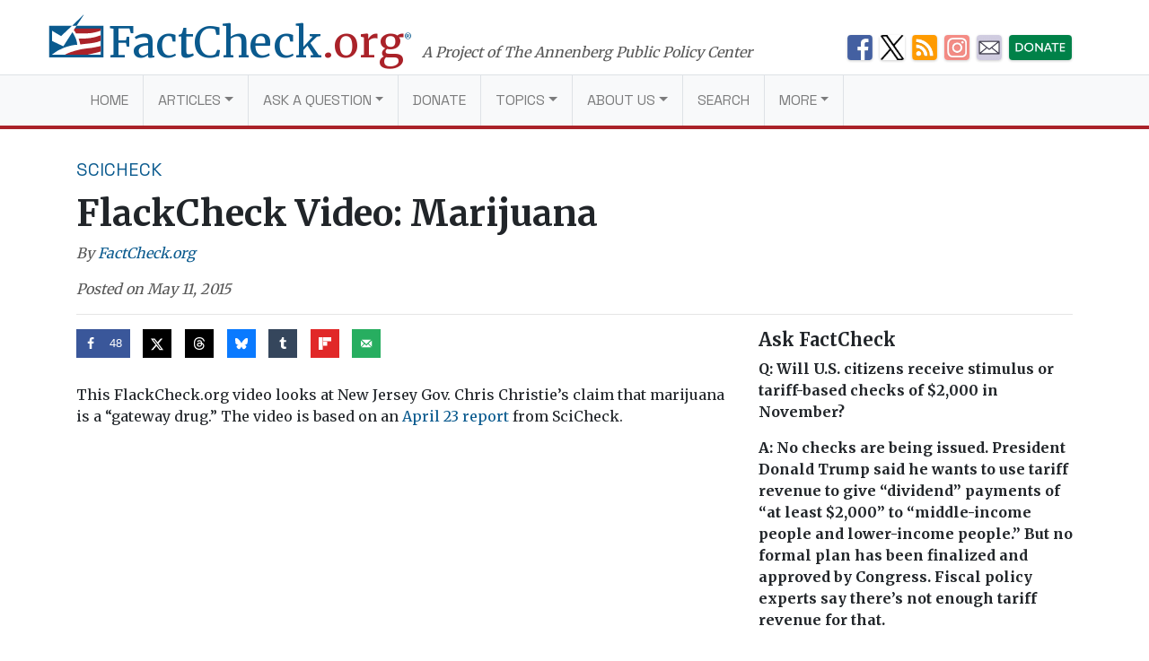

--- FILE ---
content_type: text/html; charset=UTF-8
request_url: https://www.factcheck.org/2015/05/flackcheck-video-marijuana/
body_size: 15842
content:
<!DOCTYPE html>
<html lang="en-US">
<head>
  <meta charset="UTF-8">
  <meta http-equiv="X-UA-Compatible" content="IE=edge">
  <meta name="viewport" content="width=device-width, initial-scale=1, shrink-to-fit=no">
  <meta name="mobile-web-app-capable" content="yes">
  <meta name="apple-mobile-web-app-capable" content="yes">
  <meta name="apple-mobile-web-app-title" content="FactCheck.org - A Project of The Annenberg Public Policy Center">
  <link rel="preconnect" href="https://fonts.gstatic.com">
  <link href="https://fonts.googleapis.com/css2?family=Merriweather:wght@300;400;700&family=Space+Grotesk:wght@400&display=swap" rel="stylesheet">
  <link rel="profile" href="https://gmpg.org/xfn/11">
  <link rel="pingback" href="https://www.factcheck.org/xmlrpc.php">
  <link rel="apple-touch-icon" sizes="57x57" href="/apple-icon-57x57.png">
  <link rel="apple-touch-icon" sizes="60x60" href="/apple-icon-60x60.png">
  <link rel="apple-touch-icon" sizes="72x72" href="/apple-icon-72x72.png">
  <link rel="apple-touch-icon" sizes="76x76" href="/apple-icon-76x76.png">
  <link rel="apple-touch-icon" sizes="114x114" href="/apple-icon-114x114.png">
  <link rel="apple-touch-icon" sizes="120x120" href="/apple-icon-120x120.png">
  <link rel="apple-touch-icon" sizes="144x144" href="/apple-icon-144x144.png">
  <link rel="apple-touch-icon" sizes="152x152" href="/apple-icon-152x152.png">
  <link rel="apple-touch-icon" sizes="180x180" href="/apple-icon-180x180.png">
  <link rel="icon" type="image/png" sizes="192x192"  href="/android-icon-192x192.png">
  <link rel="icon" type="image/png" sizes="32x32" href="/favicon-32x32.png">
  <link rel="icon" type="image/png" sizes="96x96" href="/favicon-96x96.png">
  <link rel="icon" type="image/png" sizes="16x16" href="/favicon-16x16.png">
  <link rel="manifest" href="/manifest.json">
  <meta name="msapplication-TileColor" content="#ffffff">
  <meta name="msapplication-TileImage" content="/ms-icon-144x144.png">
  <meta name="theme-color" content="#ffffff">
  <script async src="//dhpikd1t89arn.cloudfront.net/js/include/sharethefacts-v1.js"></script>  <meta name='robots' content='index, follow, max-image-preview:large, max-snippet:-1, max-video-preview:-1' />
	<style>img:is([sizes="auto" i], [sizes^="auto," i]) { contain-intrinsic-size: 3000px 1500px }</style>
	
<!-- Google Tag Manager for WordPress by gtm4wp.com -->
<script data-cfasync="false" data-pagespeed-no-defer>
	var gtm4wp_datalayer_name = "dataLayer";
	var dataLayer = dataLayer || [];

	const gtm4wp_scrollerscript_debugmode         = false;
	const gtm4wp_scrollerscript_callbacktime      = 100;
	const gtm4wp_scrollerscript_readerlocation    = 150;
	const gtm4wp_scrollerscript_contentelementid  = "content";
	const gtm4wp_scrollerscript_scannertime       = 60;
</script>
<!-- End Google Tag Manager for WordPress by gtm4wp.com -->
	<!-- This site is optimized with the Yoast SEO plugin v26.4 - https://yoast.com/wordpress/plugins/seo/ -->
	<title>FlackCheck Video: Marijuana - FactCheck.org</title>
	<link rel="canonical" href="https://www.factcheck.org/2015/05/flackcheck-video-marijuana/" />
	<meta property="og:locale" content="en_US" />
	<meta property="og:type" content="article" />
	<meta property="og:title" content="FlackCheck Video: Marijuana - FactCheck.org" />
	<meta property="og:description" content="This FlackCheck.org video looks at New Jersey Gov. Chris Christie&#8217;s claim that marijuana is a &#8220;gateway drug.&#8221; The video is based on an April 23 report from SciCheck." />
	<meta property="og:url" content="https://www.factcheck.org/2015/05/flackcheck-video-marijuana/" />
	<meta property="og:site_name" content="FactCheck.org" />
	<meta property="article:publisher" content="https://www.facebook.com/factcheck.org" />
	<meta property="article:published_time" content="2015-05-11T18:15:49+00:00" />
	<meta property="article:modified_time" content="2015-05-15T22:02:20+00:00" />
	<meta property="og:image" content="https://cdn.factcheck.org/UploadedFiles/christie_claim.jpg" />
	<meta property="og:image:width" content="259" />
	<meta property="og:image:height" content="259" />
	<meta property="og:image:type" content="image/jpeg" />
	<meta name="author" content="FactCheck.org" />
	<meta name="twitter:card" content="summary_large_image" />
	<meta name="twitter:creator" content="@factcheckdotorg" />
	<meta name="twitter:site" content="@factcheckdotorg" />
	<meta name="twitter:label1" content="Written by" />
	<meta name="twitter:data1" content="FactCheck.org" />
	<script type="application/ld+json" class="yoast-schema-graph">{"@context":"https://schema.org","@graph":[{"@type":"WebPage","@id":"https://www.factcheck.org/2015/05/flackcheck-video-marijuana/","url":"https://www.factcheck.org/2015/05/flackcheck-video-marijuana/","name":"FlackCheck Video: Marijuana - FactCheck.org","isPartOf":{"@id":"https://www.factcheck.org/#website"},"primaryImageOfPage":{"@id":"https://www.factcheck.org/2015/05/flackcheck-video-marijuana/#primaryimage"},"image":{"@id":"https://www.factcheck.org/2015/05/flackcheck-video-marijuana/#primaryimage"},"thumbnailUrl":"https://cdn.factcheck.org/UploadedFiles/christie_claim.jpg","datePublished":"2015-05-11T18:15:49+00:00","dateModified":"2015-05-15T22:02:20+00:00","author":{"@id":"https://www.factcheck.org/#/schema/person/5e6dea70b1c461c04422f6f1c03980fb"},"breadcrumb":{"@id":"https://www.factcheck.org/2015/05/flackcheck-video-marijuana/#breadcrumb"},"inLanguage":"en-US","potentialAction":[{"@type":"ReadAction","target":["https://www.factcheck.org/2015/05/flackcheck-video-marijuana/"]}]},{"@type":"ImageObject","inLanguage":"en-US","@id":"https://www.factcheck.org/2015/05/flackcheck-video-marijuana/#primaryimage","url":"https://cdn.factcheck.org/UploadedFiles/christie_claim.jpg","contentUrl":"https://cdn.factcheck.org/UploadedFiles/christie_claim.jpg","width":259,"height":259},{"@type":"BreadcrumbList","@id":"https://www.factcheck.org/2015/05/flackcheck-video-marijuana/#breadcrumb","itemListElement":[{"@type":"ListItem","position":1,"name":"Home","item":"https://www.factcheck.org/"},{"@type":"ListItem","position":2,"name":"FlackCheck Video: Marijuana"}]},{"@type":"WebSite","@id":"https://www.factcheck.org/#website","url":"https://www.factcheck.org/","name":"FactCheck.org","description":"A Project of The Annenberg Public Policy Center","inLanguage":"en-US"},{"@type":"Person","@id":"https://www.factcheck.org/#/schema/person/5e6dea70b1c461c04422f6f1c03980fb","name":"FactCheck.org","image":{"@type":"ImageObject","inLanguage":"en-US","@id":"https://www.factcheck.org/#/schema/person/image/ed026a0f7587bd92ca4622a188ac728d","url":"https://secure.gravatar.com/avatar/7f6043aca7ca204d754c3911ca6ef232ef0e2a6020134e2709758c02441e96eb?s=96&d=mm&r=g","contentUrl":"https://secure.gravatar.com/avatar/7f6043aca7ca204d754c3911ca6ef232ef0e2a6020134e2709758c02441e96eb?s=96&d=mm&r=g","caption":"FactCheck.org"},"url":"https://www.factcheck.org/author/fcstaffgencontrib/"}]}</script>
	<!-- / Yoast SEO plugin. -->


<link rel='dns-prefetch' href='//code.jquery.com' />
<link rel="alternate" type="application/rss+xml" title="FactCheck.org &raquo; Feed" href="https://www.factcheck.org/feed/" />
<link rel='stylesheet' id='wp-block-library-css' href='https://www.factcheck.org/wp-includes/css/dist/block-library/style.min.css?ver=6.8.3' type='text/css' media='all' />
<style id='classic-theme-styles-inline-css' type='text/css'>
/*! This file is auto-generated */
.wp-block-button__link{color:#fff;background-color:#32373c;border-radius:9999px;box-shadow:none;text-decoration:none;padding:calc(.667em + 2px) calc(1.333em + 2px);font-size:1.125em}.wp-block-file__button{background:#32373c;color:#fff;text-decoration:none}
</style>
<style id='co-authors-plus-coauthors-style-inline-css' type='text/css'>
.wp-block-co-authors-plus-coauthors.is-layout-flow [class*=wp-block-co-authors-plus]{display:inline}

</style>
<style id='co-authors-plus-avatar-style-inline-css' type='text/css'>
.wp-block-co-authors-plus-avatar :where(img){height:auto;max-width:100%;vertical-align:bottom}.wp-block-co-authors-plus-coauthors.is-layout-flow .wp-block-co-authors-plus-avatar :where(img){vertical-align:middle}.wp-block-co-authors-plus-avatar:is(.alignleft,.alignright){display:table}.wp-block-co-authors-plus-avatar.aligncenter{display:table;margin-inline:auto}

</style>
<style id='co-authors-plus-image-style-inline-css' type='text/css'>
.wp-block-co-authors-plus-image{margin-bottom:0}.wp-block-co-authors-plus-image :where(img){height:auto;max-width:100%;vertical-align:bottom}.wp-block-co-authors-plus-coauthors.is-layout-flow .wp-block-co-authors-plus-image :where(img){vertical-align:middle}.wp-block-co-authors-plus-image:is(.alignfull,.alignwide) :where(img){width:100%}.wp-block-co-authors-plus-image:is(.alignleft,.alignright){display:table}.wp-block-co-authors-plus-image.aligncenter{display:table;margin-inline:auto}

</style>
<link rel='stylesheet' id='dashicons-css' href='https://www.factcheck.org/wp-includes/css/dashicons.min.css?ver=6.8.3' type='text/css' media='all' />
<style id='global-styles-inline-css' type='text/css'>
:root{--wp--preset--aspect-ratio--square: 1;--wp--preset--aspect-ratio--4-3: 4/3;--wp--preset--aspect-ratio--3-4: 3/4;--wp--preset--aspect-ratio--3-2: 3/2;--wp--preset--aspect-ratio--2-3: 2/3;--wp--preset--aspect-ratio--16-9: 16/9;--wp--preset--aspect-ratio--9-16: 9/16;--wp--preset--color--black: #000000;--wp--preset--color--cyan-bluish-gray: #abb8c3;--wp--preset--color--white: #ffffff;--wp--preset--color--pale-pink: #f78da7;--wp--preset--color--vivid-red: #cf2e2e;--wp--preset--color--luminous-vivid-orange: #ff6900;--wp--preset--color--luminous-vivid-amber: #fcb900;--wp--preset--color--light-green-cyan: #7bdcb5;--wp--preset--color--vivid-green-cyan: #00d084;--wp--preset--color--pale-cyan-blue: #8ed1fc;--wp--preset--color--vivid-cyan-blue: #0693e3;--wp--preset--color--vivid-purple: #9b51e0;--wp--preset--gradient--vivid-cyan-blue-to-vivid-purple: linear-gradient(135deg,rgba(6,147,227,1) 0%,rgb(155,81,224) 100%);--wp--preset--gradient--light-green-cyan-to-vivid-green-cyan: linear-gradient(135deg,rgb(122,220,180) 0%,rgb(0,208,130) 100%);--wp--preset--gradient--luminous-vivid-amber-to-luminous-vivid-orange: linear-gradient(135deg,rgba(252,185,0,1) 0%,rgba(255,105,0,1) 100%);--wp--preset--gradient--luminous-vivid-orange-to-vivid-red: linear-gradient(135deg,rgba(255,105,0,1) 0%,rgb(207,46,46) 100%);--wp--preset--gradient--very-light-gray-to-cyan-bluish-gray: linear-gradient(135deg,rgb(238,238,238) 0%,rgb(169,184,195) 100%);--wp--preset--gradient--cool-to-warm-spectrum: linear-gradient(135deg,rgb(74,234,220) 0%,rgb(151,120,209) 20%,rgb(207,42,186) 40%,rgb(238,44,130) 60%,rgb(251,105,98) 80%,rgb(254,248,76) 100%);--wp--preset--gradient--blush-light-purple: linear-gradient(135deg,rgb(255,206,236) 0%,rgb(152,150,240) 100%);--wp--preset--gradient--blush-bordeaux: linear-gradient(135deg,rgb(254,205,165) 0%,rgb(254,45,45) 50%,rgb(107,0,62) 100%);--wp--preset--gradient--luminous-dusk: linear-gradient(135deg,rgb(255,203,112) 0%,rgb(199,81,192) 50%,rgb(65,88,208) 100%);--wp--preset--gradient--pale-ocean: linear-gradient(135deg,rgb(255,245,203) 0%,rgb(182,227,212) 50%,rgb(51,167,181) 100%);--wp--preset--gradient--electric-grass: linear-gradient(135deg,rgb(202,248,128) 0%,rgb(113,206,126) 100%);--wp--preset--gradient--midnight: linear-gradient(135deg,rgb(2,3,129) 0%,rgb(40,116,252) 100%);--wp--preset--font-size--small: 13px;--wp--preset--font-size--medium: 20px;--wp--preset--font-size--large: 36px;--wp--preset--font-size--x-large: 42px;--wp--preset--spacing--20: 0.44rem;--wp--preset--spacing--30: 0.67rem;--wp--preset--spacing--40: 1rem;--wp--preset--spacing--50: 1.5rem;--wp--preset--spacing--60: 2.25rem;--wp--preset--spacing--70: 3.38rem;--wp--preset--spacing--80: 5.06rem;--wp--preset--shadow--natural: 6px 6px 9px rgba(0, 0, 0, 0.2);--wp--preset--shadow--deep: 12px 12px 50px rgba(0, 0, 0, 0.4);--wp--preset--shadow--sharp: 6px 6px 0px rgba(0, 0, 0, 0.2);--wp--preset--shadow--outlined: 6px 6px 0px -3px rgba(255, 255, 255, 1), 6px 6px rgba(0, 0, 0, 1);--wp--preset--shadow--crisp: 6px 6px 0px rgba(0, 0, 0, 1);}:where(.is-layout-flex){gap: 0.5em;}:where(.is-layout-grid){gap: 0.5em;}body .is-layout-flex{display: flex;}.is-layout-flex{flex-wrap: wrap;align-items: center;}.is-layout-flex > :is(*, div){margin: 0;}body .is-layout-grid{display: grid;}.is-layout-grid > :is(*, div){margin: 0;}:where(.wp-block-columns.is-layout-flex){gap: 2em;}:where(.wp-block-columns.is-layout-grid){gap: 2em;}:where(.wp-block-post-template.is-layout-flex){gap: 1.25em;}:where(.wp-block-post-template.is-layout-grid){gap: 1.25em;}.has-black-color{color: var(--wp--preset--color--black) !important;}.has-cyan-bluish-gray-color{color: var(--wp--preset--color--cyan-bluish-gray) !important;}.has-white-color{color: var(--wp--preset--color--white) !important;}.has-pale-pink-color{color: var(--wp--preset--color--pale-pink) !important;}.has-vivid-red-color{color: var(--wp--preset--color--vivid-red) !important;}.has-luminous-vivid-orange-color{color: var(--wp--preset--color--luminous-vivid-orange) !important;}.has-luminous-vivid-amber-color{color: var(--wp--preset--color--luminous-vivid-amber) !important;}.has-light-green-cyan-color{color: var(--wp--preset--color--light-green-cyan) !important;}.has-vivid-green-cyan-color{color: var(--wp--preset--color--vivid-green-cyan) !important;}.has-pale-cyan-blue-color{color: var(--wp--preset--color--pale-cyan-blue) !important;}.has-vivid-cyan-blue-color{color: var(--wp--preset--color--vivid-cyan-blue) !important;}.has-vivid-purple-color{color: var(--wp--preset--color--vivid-purple) !important;}.has-black-background-color{background-color: var(--wp--preset--color--black) !important;}.has-cyan-bluish-gray-background-color{background-color: var(--wp--preset--color--cyan-bluish-gray) !important;}.has-white-background-color{background-color: var(--wp--preset--color--white) !important;}.has-pale-pink-background-color{background-color: var(--wp--preset--color--pale-pink) !important;}.has-vivid-red-background-color{background-color: var(--wp--preset--color--vivid-red) !important;}.has-luminous-vivid-orange-background-color{background-color: var(--wp--preset--color--luminous-vivid-orange) !important;}.has-luminous-vivid-amber-background-color{background-color: var(--wp--preset--color--luminous-vivid-amber) !important;}.has-light-green-cyan-background-color{background-color: var(--wp--preset--color--light-green-cyan) !important;}.has-vivid-green-cyan-background-color{background-color: var(--wp--preset--color--vivid-green-cyan) !important;}.has-pale-cyan-blue-background-color{background-color: var(--wp--preset--color--pale-cyan-blue) !important;}.has-vivid-cyan-blue-background-color{background-color: var(--wp--preset--color--vivid-cyan-blue) !important;}.has-vivid-purple-background-color{background-color: var(--wp--preset--color--vivid-purple) !important;}.has-black-border-color{border-color: var(--wp--preset--color--black) !important;}.has-cyan-bluish-gray-border-color{border-color: var(--wp--preset--color--cyan-bluish-gray) !important;}.has-white-border-color{border-color: var(--wp--preset--color--white) !important;}.has-pale-pink-border-color{border-color: var(--wp--preset--color--pale-pink) !important;}.has-vivid-red-border-color{border-color: var(--wp--preset--color--vivid-red) !important;}.has-luminous-vivid-orange-border-color{border-color: var(--wp--preset--color--luminous-vivid-orange) !important;}.has-luminous-vivid-amber-border-color{border-color: var(--wp--preset--color--luminous-vivid-amber) !important;}.has-light-green-cyan-border-color{border-color: var(--wp--preset--color--light-green-cyan) !important;}.has-vivid-green-cyan-border-color{border-color: var(--wp--preset--color--vivid-green-cyan) !important;}.has-pale-cyan-blue-border-color{border-color: var(--wp--preset--color--pale-cyan-blue) !important;}.has-vivid-cyan-blue-border-color{border-color: var(--wp--preset--color--vivid-cyan-blue) !important;}.has-vivid-purple-border-color{border-color: var(--wp--preset--color--vivid-purple) !important;}.has-vivid-cyan-blue-to-vivid-purple-gradient-background{background: var(--wp--preset--gradient--vivid-cyan-blue-to-vivid-purple) !important;}.has-light-green-cyan-to-vivid-green-cyan-gradient-background{background: var(--wp--preset--gradient--light-green-cyan-to-vivid-green-cyan) !important;}.has-luminous-vivid-amber-to-luminous-vivid-orange-gradient-background{background: var(--wp--preset--gradient--luminous-vivid-amber-to-luminous-vivid-orange) !important;}.has-luminous-vivid-orange-to-vivid-red-gradient-background{background: var(--wp--preset--gradient--luminous-vivid-orange-to-vivid-red) !important;}.has-very-light-gray-to-cyan-bluish-gray-gradient-background{background: var(--wp--preset--gradient--very-light-gray-to-cyan-bluish-gray) !important;}.has-cool-to-warm-spectrum-gradient-background{background: var(--wp--preset--gradient--cool-to-warm-spectrum) !important;}.has-blush-light-purple-gradient-background{background: var(--wp--preset--gradient--blush-light-purple) !important;}.has-blush-bordeaux-gradient-background{background: var(--wp--preset--gradient--blush-bordeaux) !important;}.has-luminous-dusk-gradient-background{background: var(--wp--preset--gradient--luminous-dusk) !important;}.has-pale-ocean-gradient-background{background: var(--wp--preset--gradient--pale-ocean) !important;}.has-electric-grass-gradient-background{background: var(--wp--preset--gradient--electric-grass) !important;}.has-midnight-gradient-background{background: var(--wp--preset--gradient--midnight) !important;}.has-small-font-size{font-size: var(--wp--preset--font-size--small) !important;}.has-medium-font-size{font-size: var(--wp--preset--font-size--medium) !important;}.has-large-font-size{font-size: var(--wp--preset--font-size--large) !important;}.has-x-large-font-size{font-size: var(--wp--preset--font-size--x-large) !important;}
:where(.wp-block-post-template.is-layout-flex){gap: 1.25em;}:where(.wp-block-post-template.is-layout-grid){gap: 1.25em;}
:where(.wp-block-columns.is-layout-flex){gap: 2em;}:where(.wp-block-columns.is-layout-grid){gap: 2em;}
:root :where(.wp-block-pullquote){font-size: 1.5em;line-height: 1.6;}
</style>
<link rel='stylesheet' id='child-understrap-styles-css' href='https://www.factcheck.org/wp-content/themes/factcheckstrap/css/child-theme.min.css?ver=1.2.3' type='text/css' media='all' />
<link rel='stylesheet' id='dpsp-frontend-style-pro-css' href='https://www.factcheck.org/wp-content/plugins/social-pug/assets/dist/style-frontend-pro.css?ver=2.27.1' type='text/css' media='all' />
<style id='dpsp-frontend-style-pro-inline-css' type='text/css'>

				@media screen and ( max-width : 720px ) {
					.dpsp-content-wrapper.dpsp-hide-on-mobile,
					.dpsp-share-text.dpsp-hide-on-mobile {
						display: none;
					}
					.dpsp-has-spacing .dpsp-networks-btns-wrapper li {
						margin:0 2% 10px 0;
					}
					.dpsp-network-btn.dpsp-has-label:not(.dpsp-has-count) {
						max-height: 40px;
						padding: 0;
						justify-content: center;
					}
					.dpsp-content-wrapper.dpsp-size-small .dpsp-network-btn.dpsp-has-label:not(.dpsp-has-count){
						max-height: 32px;
					}
					.dpsp-content-wrapper.dpsp-size-large .dpsp-network-btn.dpsp-has-label:not(.dpsp-has-count){
						max-height: 46px;
					}
				}
			
</style>
<script type="text/javascript" src="https://www.factcheck.org/wp-content/plugins/duracelltomi-google-tag-manager/dist/js/analytics-talk-content-tracking.js?ver=1.22.2" id="gtm4wp-scroll-tracking-js"></script>
<script type="text/javascript" src="https://www.factcheck.org/wp-content/themes/understrap/js/popper.min.js?ver=6.8.3" id="popper-scripts-js"></script>
<link rel="https://api.w.org/" href="https://www.factcheck.org/wp-json/" /><link rel="alternate" title="JSON" type="application/json" href="https://www.factcheck.org/wp-json/wp/v2/posts/95184" /><link rel="EditURI" type="application/rsd+xml" title="RSD" href="https://www.factcheck.org/xmlrpc.php?rsd" />
<meta name="generator" content="WordPress 6.8.3" />
<link rel='shortlink' href='https://www.factcheck.org/?p=95184' />
<link rel="alternate" title="oEmbed (JSON)" type="application/json+oembed" href="https://www.factcheck.org/wp-json/oembed/1.0/embed?url=https%3A%2F%2Fwww.factcheck.org%2F2015%2F05%2Fflackcheck-video-marijuana%2F&#038;lang=en" />
<link rel="alternate" title="oEmbed (XML)" type="text/xml+oembed" href="https://www.factcheck.org/wp-json/oembed/1.0/embed?url=https%3A%2F%2Fwww.factcheck.org%2F2015%2F05%2Fflackcheck-video-marijuana%2F&#038;format=xml&#038;lang=en" />
<script type="text/javascript">
(function(url){
	if(/(?:Chrome\/26\.0\.1410\.63 Safari\/537\.31|WordfenceTestMonBot)/.test(navigator.userAgent)){ return; }
	var addEvent = function(evt, handler) {
		if (window.addEventListener) {
			document.addEventListener(evt, handler, false);
		} else if (window.attachEvent) {
			document.attachEvent('on' + evt, handler);
		}
	};
	var removeEvent = function(evt, handler) {
		if (window.removeEventListener) {
			document.removeEventListener(evt, handler, false);
		} else if (window.detachEvent) {
			document.detachEvent('on' + evt, handler);
		}
	};
	var evts = 'contextmenu dblclick drag dragend dragenter dragleave dragover dragstart drop keydown keypress keyup mousedown mousemove mouseout mouseover mouseup mousewheel scroll'.split(' ');
	var logHuman = function() {
		if (window.wfLogHumanRan) { return; }
		window.wfLogHumanRan = true;
		var wfscr = document.createElement('script');
		wfscr.type = 'text/javascript';
		wfscr.async = true;
		wfscr.src = url + '&r=' + Math.random();
		(document.getElementsByTagName('head')[0]||document.getElementsByTagName('body')[0]).appendChild(wfscr);
		for (var i = 0; i < evts.length; i++) {
			removeEvent(evts[i], logHuman);
		}
	};
	for (var i = 0; i < evts.length; i++) {
		addEvent(evts[i], logHuman);
	}
})('//www.factcheck.org/?wordfence_lh=1&hid=9889CC775B122A5BCADA9AFC1F18FF79');
</script>
<!-- Google Tag Manager for WordPress by gtm4wp.com -->
<!-- GTM Container placement set to automatic -->
<script data-cfasync="false" data-pagespeed-no-defer>
	var dataLayer_content = {"pagePostType":"post","pagePostType2":"single-post","pageCategory":["scicheck"],"pageAttributes":["flackcheck-org","presidential-election-2016","scicheck-2"],"pagePostAuthor":"FactCheck.org"};
	dataLayer.push( dataLayer_content );
</script>
<script data-cfasync="false" data-pagespeed-no-defer>
(function(w,d,s,l,i){w[l]=w[l]||[];w[l].push({'gtm.start':
new Date().getTime(),event:'gtm.js'});var f=d.getElementsByTagName(s)[0],
j=d.createElement(s),dl=l!='dataLayer'?'&l='+l:'';j.async=true;j.src=
'//www.googletagmanager.com/gtm.js?id='+i+dl;f.parentNode.insertBefore(j,f);
})(window,document,'script','dataLayer','GTM-PFGD5J2');
</script>
<!-- End Google Tag Manager for WordPress by gtm4wp.com --><meta name="hubbub-info" description="Hubbub Pro 2.27.1"></head>

<body class="wp-singular post-template-default single single-post postid-95184 single-format-standard wp-theme-understrap wp-child-theme-factcheckstrap group-blog">


  <svg xmlns="http://www.w3.org/2000/svg" style="display: none;" role="img">

	<symbol id="facebook" viewBox="0 0 48.01 47.89">
    <title>Facebook</title>
		<path d="M42,0H6A6,6,0,0,0,0,6V41.91a6,6,0,0,0,6,6H25.93V28.53H21.56V21.8H25.8c0-2,0-3.76,0-5.6,0-5.3,4.07-6.84,7.73-6.84H39.7V16H36.12c-.13,0-2.31-.12-2.31,2,0,.85,0,3.8,0,3.8h5.91l-.48,6.62H34v19.5H42a6,6,0,0,0,6-6V6A6,6,0,0,0,42,0Z"/>
	</symbol>

	<symbol id="twitter" viewBox="0 0 48 48">
    <title>Twitter</title>
		<path d="M42,0H6A6,6,0,0,0,0,6V42a6,6,0,0,0,6,6H42a6,6,0,0,0,6-6V6A6,6,0,0,0,42,0ZM37.11,18q0,.4,0,.81c0,8.26-6.28,17.77-17.77,17.77a17.68,17.68,0,0,1-9.58-2.81A12.58,12.58,0,0,0,19,31.17a6.25,6.25,0,0,1-5.84-4.34,6.33,6.33,0,0,0,1.18.11A6.21,6.21,0,0,0,16,26.72a6.25,6.25,0,0,1-5-6.12v-.08a6.22,6.22,0,0,0,2.83.78A6.25,6.25,0,0,1,11.9,13a17.74,17.74,0,0,0,12.88,6.53,6.31,6.31,0,0,1-.16-1.42,6.25,6.25,0,0,1,10.81-4.28,12.48,12.48,0,0,0,4-1.52,6.27,6.27,0,0,1-2.75,3.46,12.47,12.47,0,0,0,3.59-1A12.72,12.72,0,0,1,37.11,18Z"/>
	</symbol>

	<symbol id="tumblr" viewBox="0 0 47.92 47.92">
    <title>Tumblr</title>
		<path d="M41.93,0H6A6,6,0,0,0,0,6V41.93a6,6,0,0,0,6,6H41.93a6,6,0,0,0,6-6V6A6,6,0,0,0,41.93,0ZM34.71,39.33A26.58,26.58,0,0,1,26,40.61c-5.35,0-7.83-2.81-7.83-6.14V21.07H14V16.84s6.88-2.49,6.93-9.53h4.39v8.52h8.47v5.35H25.29v11s-.16,6.14,9.42,1.9Z"/>
	</symbol>

  <symbol id="modal-close" xmlns="http://www.w3.org/2000/svg"  viewBox="0 0 112 112" preserveAspectRatio="xMidYMid meet">
    <title>Close</title>
    <path fill="none" stroke="#000" stroke-linejoin="round" stroke-miterlimit="10" stroke-width="15" d="M3 3l105 105m0-105L3 108"/>
	</symbol>

  <symbol id="arrow" viewBox="0 0 50 28" preserveAspectRatio="xMidYMid meet">
    <path fill="none" stroke="#231f20" stroke-miterlimit="10" d="M0 14h43M36 0l14 14-14 13"/>
  </symbol>

</svg>

  <svg xmlns="http://www.w3.org/2000/svg" style="display: none;" viewBox="0 0 136.9 108.9">
    <symbol id="factcheck-logo" viewBox="0 0 136.9 108.9" >
      <path class="fc-blue" d="M137 29.2H0V109h137zm-7 72.8H7v-.3a107.2 107.2 0 0 1 30.3-17.3C60 76.2 70.6 77 70.6 77s.3-4.8-2.4-13c-1.6-4.4-4-10-9.5-19l-23 35.8L7 67.2V41.4L30 55l27.3-25.8H69l-4.6 7H130z"/><path class="fc-red" d="M62 40l2.4-4H130v5.4s-9.4 3-13.8 4S104 48 96.6 48l-29 .2a30.5 30.5 0 0 0-2.6-4.6 36.2 36.2 0 0 0-3-3.7zm12 21.6l16.8-.4a149 149 0 0 0 24-3.3l15.2-5v14s-4 1.7-7 2.6c-4 1.4-14.5 3.2-18 3.6l-26.5 3s-1-4.6-1.8-7.5-2.5-7-2.5-7zM96.5 102h-57s8.3-4 14.2-6.2a220.3 220.3 0 0 1 26-7.3c6-1 17-2.7 24.7-3.4s25.6-5 25.6-5v14l-11.3 3-22 5z"/><path class="fc-blue" d="M87.8 0L57.4 29.2H69L88 0"/>
    </symbol>
  </svg>
<a class="sr-only sr-only-focusable" href="#main">Skip to main content</a>

<div class="hfeed site" id="page">

  <!-- ******************* The Navbar Area ******************* -->

  <div class="container container-branding container-branding-xl">
    <div class="row">
      <div class="col-7 col-xl-9">
        <a aria-label="FactCheck.org" rel="home" href="https://www.factcheck.org/" class="logo">
            <svg class="d-none d-md-inline-flex d-lg-inline-flex d-xl-inline-flex">
                <use xlink:href="#factcheck-logo">

            </svg>
          <!--[if lt IE 9]>
            <img src="/img/logomark.png" alt="FactCheck.org">
          <![endif]-->
          <span class="logotype">
            FactCheck<span class="text-fc-red">.org</span><sup>&reg;</sup>
          </span>
        </a>
        <span class="appc-credit">A Project of The Annenberg Public Policy Center</span>
      </div>
      <div class="d-none d-md-inline col-5 col-xl-3">
        	<div class="fc-social-media-header">
			<div class="fc-social-media-header-icon">
			<a href="https://www.facebook.com/factcheck.org">
				<img src="https://cdn.factcheck.org/UploadedFiles/fc-icon-facebook-mini.png"  alt="Become a Facebook fan">
			</a>
		</div>
			<div class="fc-social-media-header-icon">
			<a href="https://www.x.com/factcheckdotorg">
				<img src="https://cdn.factcheck.org/UploadedFiles/x-icon-logo-black.png"  alt="Follow us on Twitter">
			</a>
		</div>
			<div class="fc-social-media-header-icon">
			<a href="https://www.factcheck.org/feed/">
				<img src="https://cdn.factcheck.org/UploadedFiles/fc-icon-rss.png"  alt="Get the RSS feed">
			</a>
		</div>
			<div class="fc-social-media-header-icon">
			<a href="https://www.instagram.com/factcheckorg/">
				<img src="https://cdn.factcheck.org/UploadedFiles/fc-icon-instagram-1.png"  alt="Follow on Insta">
			</a>
		</div>
			<div class="fc-social-media-header-icon">
			<a href="https://www.factcheck.org/subscribe/">
				<img src="https://cdn.factcheck.org/UploadedFiles/fc-icon-email.png"  alt="Sign up for the email newsletter">
			</a>
		</div>
			<div class="fc-social-media-header-icon">
			<a href="https://giving.aws.cloud.upenn.edu/?fastStart=simpleForm&#038;program=ANS&#038;fund=602014">
				<img src="https://cdn.factcheck.org/UploadedFiles/fc-icon-donate.png"  alt="Help us hold politicians accountable. ">
			</a>
		</div>
	 	</div>
	       </div>
    </div>
  </div>

  
  <div class="wrapper-fluid wrapper-navbar" id="wrapper-navbar">

    <nav class="navbar navbar-expand-md navbar-light bg-light">

          <div class="container">
    


        <button class="navbar-toggler" type="button" data-toggle="collapse" data-target="#navbarNavDropdown" aria-controls="navbarNavDropdown" aria-expanded="false" aria-label="Toggle navigation">
          <span class="navbar-toggler-icon"></span>
        </button>
          <a aria-label="FactCheck.org" rel="home" href="https://www.factcheck.org/" class="logo logo-xs">
            <span class="logotype">
              FactCheck<span class="text-fc-red">.org</span><sup>&reg;</sup>
            </span>
          </a>

        <!-- The WordPress Menu goes here -->
        <div id="navbarNavDropdown" class="collapse navbar-collapse"><ul id="main-menu" class="navbar-nav"><li itemscope="itemscope" itemtype="https://www.schema.org/SiteNavigationElement" id="menu-item-75121" class="menu-item menu-item-type-custom menu-item-object-custom menu-item-home menu-item-75121 nav-item"><a title="Home" href="https://www.factcheck.org" class="nav-link">Home</a></li>
<li itemscope="itemscope" itemtype="https://www.schema.org/SiteNavigationElement" id="menu-item-75124" class="menu-item menu-item-type-custom menu-item-object-custom menu-item-has-children dropdown menu-item-75124 nav-item"><a title="Articles" href="#" data-toggle="dropdown" aria-haspopup="true" aria-expanded="false" class="dropdown-toggle nav-link" id="menu-item-dropdown-75124">Articles</a>
<ul class="dropdown-menu" aria-labelledby="menu-item-dropdown-75124" >
	<li itemscope="itemscope" itemtype="https://www.schema.org/SiteNavigationElement" id="menu-item-46900" class="menu-item menu-item-type-post_type menu-item-object-page menu-item-46900 nav-item"><a title="FactCheck Posts" href="https://www.factcheck.org/the-factcheck-wire/" class="nav-link">FactCheck Posts</a></li>
	<li itemscope="itemscope" itemtype="https://www.schema.org/SiteNavigationElement" id="menu-item-121568" class="menu-item menu-item-type-taxonomy menu-item-object-category current-post-ancestor current-menu-parent current-post-parent active menu-item-121568 nav-item"><a title="SciCheck" href="https://www.factcheck.org/scicheck/" class="nav-link">SciCheck</a></li>
	<li itemscope="itemscope" itemtype="https://www.schema.org/SiteNavigationElement" id="menu-item-200446" class="menu-item menu-item-type-custom menu-item-object-custom menu-item-200446 nav-item"><a title="En Español" href="https://www.factcheck.org/es/en-espanol/" class="nav-link">En Español</a></li>
	<li itemscope="itemscope" itemtype="https://www.schema.org/SiteNavigationElement" id="menu-item-277733" class="menu-item menu-item-type-taxonomy menu-item-object-issue menu-item-277733 nav-item"><a title="Project 2025 series" href="https://www.factcheck.org/issue/project-2025-series/" class="nav-link">Project 2025 series</a></li>
	<li itemscope="itemscope" itemtype="https://www.schema.org/SiteNavigationElement" id="menu-item-125157" class="menu-item menu-item-type-taxonomy menu-item-object-category menu-item-125157 nav-item"><a title="Debunking Viral Claims" href="https://www.factcheck.org/fake-news/" class="nav-link">Debunking Viral Claims</a></li>
</ul>
</li>
<li itemscope="itemscope" itemtype="https://www.schema.org/SiteNavigationElement" id="menu-item-121564" class="menu-item menu-item-type-custom menu-item-object-custom menu-item-has-children dropdown menu-item-121564 nav-item"><a title="Ask a Question" href="#" data-toggle="dropdown" aria-haspopup="true" aria-expanded="false" class="dropdown-toggle nav-link" id="menu-item-dropdown-121564">Ask a Question</a>
<ul class="dropdown-menu" aria-labelledby="menu-item-dropdown-121564" >
	<li itemscope="itemscope" itemtype="https://www.schema.org/SiteNavigationElement" id="menu-item-75166" class="menu-item menu-item-type-taxonomy menu-item-object-category menu-item-75166 nav-item"><a title="Ask FactCheck" href="https://www.factcheck.org/askfactcheck/" class="nav-link">Ask FactCheck</a></li>
	<li itemscope="itemscope" itemtype="https://www.schema.org/SiteNavigationElement" id="menu-item-121565" class="menu-item menu-item-type-taxonomy menu-item-object-category menu-item-121565 nav-item"><a title="Ask SciCheck" href="https://www.factcheck.org/askscicheck/" class="nav-link">Ask SciCheck</a></li>
</ul>
</li>
<li itemscope="itemscope" itemtype="https://www.schema.org/SiteNavigationElement" id="menu-item-135871" class="menu-item menu-item-type-custom menu-item-object-custom menu-item-135871 nav-item"><a title="Donate" href="https://giving.aws.cloud.upenn.edu/fund?fastStart=simpleForm&#038;program=ANS&#038;fund=602014" class="nav-link">Donate</a></li>
<li itemscope="itemscope" itemtype="https://www.schema.org/SiteNavigationElement" id="menu-item-75144" class="menu-item menu-item-type-custom menu-item-object-custom menu-item-has-children dropdown menu-item-75144 nav-item"><a title="Topics" href="#" data-toggle="dropdown" aria-haspopup="true" aria-expanded="false" class="dropdown-toggle nav-link" id="menu-item-dropdown-75144">Topics</a>
<ul class="dropdown-menu" aria-labelledby="menu-item-dropdown-75144" >
	<li itemscope="itemscope" itemtype="https://www.schema.org/SiteNavigationElement" id="menu-item-197214" class="menu-item menu-item-type-taxonomy menu-item-object-person menu-item-197214 nav-item"><a title="President Trump" href="https://www.factcheck.org/person/donald-trump/" class="nav-link">President Trump</a></li>
	<li itemscope="itemscope" itemtype="https://www.schema.org/SiteNavigationElement" id="menu-item-276763" class="menu-item menu-item-type-taxonomy menu-item-object-person menu-item-276763 nav-item"><a title="Robert F. Kennedy Jr." href="https://www.factcheck.org/person/robert-f-kennedy-jr/" class="nav-link">Robert F. Kennedy Jr.</a></li>
	<li itemscope="itemscope" itemtype="https://www.schema.org/SiteNavigationElement" id="menu-item-199652" class="menu-item menu-item-type-taxonomy menu-item-object-issue menu-item-199652 nav-item"><a title="immigration" href="https://www.factcheck.org/issue/immigration/" class="nav-link">immigration</a></li>
	<li itemscope="itemscope" itemtype="https://www.schema.org/SiteNavigationElement" id="menu-item-101750" class="menu-item menu-item-type-taxonomy menu-item-object-issue menu-item-101750 nav-item"><a title="climate change" href="https://www.factcheck.org/issue/climate-change/" class="nav-link">climate change</a></li>
	<li itemscope="itemscope" itemtype="https://www.schema.org/SiteNavigationElement" id="menu-item-276765" class="menu-item menu-item-type-taxonomy menu-item-object-issue menu-item-276765 nav-item"><a title="coronavirus" href="https://www.factcheck.org/issue/coronavirus/" class="nav-link">coronavirus</a></li>
	<li itemscope="itemscope" itemtype="https://www.schema.org/SiteNavigationElement" id="menu-item-276884" class="menu-item menu-item-type-taxonomy menu-item-object-issue menu-item-276884 nav-item"><a title="tariffs" href="https://www.factcheck.org/issue/tariffs/" class="nav-link">tariffs</a></li>
	<li itemscope="itemscope" itemtype="https://www.schema.org/SiteNavigationElement" id="menu-item-46906" class="menu-item menu-item-type-post_type menu-item-object-page menu-item-46906 nav-item"><a title="View All" href="https://www.factcheck.org/archives/" class="nav-link">View All</a></li>
</ul>
</li>
<li itemscope="itemscope" itemtype="https://www.schema.org/SiteNavigationElement" id="menu-item-75727" class="menu-item menu-item-type-custom menu-item-object-custom menu-item-has-children dropdown menu-item-75727 nav-item"><a title="About Us" href="#" data-toggle="dropdown" aria-haspopup="true" aria-expanded="false" class="dropdown-toggle nav-link" id="menu-item-dropdown-75727">About Us</a>
<ul class="dropdown-menu" aria-labelledby="menu-item-dropdown-75727" >
	<li itemscope="itemscope" itemtype="https://www.schema.org/SiteNavigationElement" id="menu-item-75731" class="menu-item menu-item-type-post_type menu-item-object-page menu-item-75731 nav-item"><a title="Our Mission" href="https://www.factcheck.org/about/our-mission/" class="nav-link">Our Mission</a></li>
	<li itemscope="itemscope" itemtype="https://www.schema.org/SiteNavigationElement" id="menu-item-117787" class="menu-item menu-item-type-post_type menu-item-object-page menu-item-117787 nav-item"><a title="Our Process" href="https://www.factcheck.org/our-process/" class="nav-link">Our Process</a></li>
	<li itemscope="itemscope" itemtype="https://www.schema.org/SiteNavigationElement" id="menu-item-75730" class="menu-item menu-item-type-post_type menu-item-object-page menu-item-75730 nav-item"><a title="Our Funding" href="https://www.factcheck.org/our-funding/" class="nav-link">Our Funding</a></li>
	<li itemscope="itemscope" itemtype="https://www.schema.org/SiteNavigationElement" id="menu-item-75728" class="menu-item menu-item-type-post_type menu-item-object-page menu-item-75728 nav-item"><a title="Our Staff" href="https://www.factcheck.org/our-staff/" class="nav-link">Our Staff</a></li>
	<li itemscope="itemscope" itemtype="https://www.schema.org/SiteNavigationElement" id="menu-item-103776" class="menu-item menu-item-type-post_type menu-item-object-page menu-item-103776 nav-item"><a title="Undergraduate Fellows" href="https://www.factcheck.org/undergraduate-fellows/" class="nav-link">Undergraduate Fellows</a></li>
	<li itemscope="itemscope" itemtype="https://www.schema.org/SiteNavigationElement" id="menu-item-76678" class="menu-item menu-item-type-post_type menu-item-object-page menu-item-76678 nav-item"><a title="Awards" href="https://www.factcheck.org/awards/" class="nav-link">Awards</a></li>
	<li itemscope="itemscope" itemtype="https://www.schema.org/SiteNavigationElement" id="menu-item-156842" class="menu-item menu-item-type-post_type menu-item-object-page menu-item-156842 nav-item"><a title="Request a Correction" href="https://www.factcheck.org/request-a-correction/" class="nav-link">Request a Correction</a></li>
	<li itemscope="itemscope" itemtype="https://www.schema.org/SiteNavigationElement" id="menu-item-75729" class="menu-item menu-item-type-post_type menu-item-object-page menu-item-75729 nav-item"><a title="Contact Us" href="https://www.factcheck.org/about/contact-us/" class="nav-link">Contact Us</a></li>
</ul>
</li>
<li itemscope="itemscope" itemtype="https://www.schema.org/SiteNavigationElement" id="menu-item-75130" class="menu-item menu-item-type-post_type menu-item-object-page menu-item-75130 nav-item"><a title="Search" href="https://www.factcheck.org/search/" class="nav-link">Search</a></li>
<li itemscope="itemscope" itemtype="https://www.schema.org/SiteNavigationElement" id="menu-item-75125" class="menu-item menu-item-type-custom menu-item-object-custom menu-item-has-children dropdown menu-item-75125 nav-item"><a title="More" href="#" data-toggle="dropdown" aria-haspopup="true" aria-expanded="false" class="dropdown-toggle nav-link" id="menu-item-dropdown-75125">More</a>
<ul class="dropdown-menu" aria-labelledby="menu-item-dropdown-75125" >
	<li itemscope="itemscope" itemtype="https://www.schema.org/SiteNavigationElement" id="menu-item-46786" class="menu-item menu-item-type-post_type menu-item-object-page menu-item-46786 nav-item"><a title="Viral Claims" href="https://www.factcheck.org/hot-topics/" class="nav-link">Viral Claims</a></li>
	<li itemscope="itemscope" itemtype="https://www.schema.org/SiteNavigationElement" id="menu-item-171642" class="menu-item menu-item-type-post_type menu-item-object-page menu-item-171642 nav-item"><a title="Newsletter" href="https://www.factcheck.org/subscribe/" class="nav-link">Newsletter</a></li>
	<li itemscope="itemscope" itemtype="https://www.schema.org/SiteNavigationElement" id="menu-item-209955" class="menu-item menu-item-type-custom menu-item-object-custom menu-item-209955 nav-item"><a title="Instagram" href="https://www.instagram.com/factcheckorg/" class="nav-link">Instagram</a></li>
	<li itemscope="itemscope" itemtype="https://www.schema.org/SiteNavigationElement" id="menu-item-254261" class="menu-item menu-item-type-custom menu-item-object-custom menu-item-254261 nav-item"><a title="Threads" href="https://www.threads.net/@factcheckorg" class="nav-link">Threads</a></li>
	<li itemscope="itemscope" itemtype="https://www.schema.org/SiteNavigationElement" id="menu-item-253367" class="menu-item menu-item-type-custom menu-item-object-custom menu-item-253367 nav-item"><a title="YouTube" href="https://www.youtube.com/factcheckdotorg" class="nav-link">YouTube</a></li>
	<li itemscope="itemscope" itemtype="https://www.schema.org/SiteNavigationElement" id="menu-item-253366" class="menu-item menu-item-type-custom menu-item-object-custom menu-item-253366 nav-item"><a title="TikTok" href="https://www.tiktok.com/@factcheckorg" class="nav-link">TikTok</a></li>
	<li itemscope="itemscope" itemtype="https://www.schema.org/SiteNavigationElement" id="menu-item-209953" class="menu-item menu-item-type-custom menu-item-object-custom menu-item-209953 nav-item"><a title="Facebook" href="https://www.facebook.com/factcheck.org" class="nav-link">Facebook</a></li>
	<li itemscope="itemscope" itemtype="https://www.schema.org/SiteNavigationElement" id="menu-item-209954" class="menu-item menu-item-type-custom menu-item-object-custom menu-item-209954 nav-item"><a title="X" href="https://twitter.com/factcheckdotorg" class="nav-link">X</a></li>
	<li itemscope="itemscope" itemtype="https://www.schema.org/SiteNavigationElement" id="menu-item-75126" class="menu-item menu-item-type-taxonomy menu-item-object-category menu-item-75126 nav-item"><a title="FactCheck On the Air" href="https://www.factcheck.org/on-the-air/" class="nav-link">FactCheck On the Air</a></li>
</ul>
</li>
</ul></div>            </div><!-- .container -->
      
    </nav><!-- .site-navigation -->

  </div><!-- .wrapper-navbar end -->

<div class="wrapper" id="single-wrapper">



  <div class="container" id="content" tabindex="-1">

    <header class="entry-header">

      <div class="breadcrumb-category"><a href="https://www.factcheck.org/scicheck/">SciCheck</a></div>
      <h1 class="entry-title">FlackCheck Video: Marijuana</h1>
      
      <div class="entry-meta">
        <p class="byline"> By <a href="https://www.factcheck.org/author/fcstaffgencontrib/" title="Posts by FactCheck.org" class="author url fn" rel="author">FactCheck.org</a></p><p class="posted-on">Posted on <time class="entry-date published updated" datetime="2015-05-11T13:15:49-04:00">May 11, 2015</time></p>
      </div><!-- .entry-meta -->

    </header><!-- .entry-header -->

    <hr>

    <div class="row">

      <!-- Do the left sidebar check -->
      


<div class="col-lg-8 content-area" id="primary">
      <main class="site-main" id="main">

        
        <!-- Show the language switcher -->
        

          <article class="post-95184 post type-post status-publish format-standard has-post-thumbnail hentry category-scicheck tag-flackcheck-org tag-presidential-election-2016 tag-scicheck-2 location-national issue-marijuana person-chris-christie grow-content-body" id="post-95184">


	<div class="entry-content">

		<div id="dpsp-content-top" class="dpsp-content-wrapper dpsp-shape-rectangular dpsp-size-small dpsp-has-spacing dpsp-has-buttons-count dpsp-show-on-mobile dpsp-button-style-1" style="min-height:32px;position:relative">
	<ul class="dpsp-networks-btns-wrapper dpsp-networks-btns-share dpsp-networks-btns-content dpsp-column-auto dpsp-has-button-icon-animation" style="padding:0;margin:0;list-style-type:none">
<li class="dpsp-network-list-item dpsp-network-list-item-facebook" style="float:left">
	<a rel="nofollow noopener" href="https://www.facebook.com/sharer/sharer.php?u=https%3A%2F%2Fwww.factcheck.org%2F2015%2F05%2Fflackcheck-video-marijuana%2F%3Futm_source%3Dfacebook%26utm_medium%3Dsocial%26utm_campaign%3Dsocial-pug&#038;t=FlackCheck%20Video%3A%20Marijuana" class="dpsp-network-btn dpsp-facebook dpsp-has-count dpsp-first dpsp-has-label-mobile" target="_blank" aria-label="Share on Facebook" title="Share on Facebook" style="font-size:14px;padding:0rem;max-height:32px" >	<span class="dpsp-network-icon "><span class="dpsp-network-icon-inner" ><svg version="1.1" xmlns="http://www.w3.org/2000/svg" width="32" height="32" viewBox="0 0 18 32"><path d="M17.12 0.224v4.704h-2.784q-1.536 0-2.080 0.64t-0.544 1.92v3.392h5.248l-0.704 5.28h-4.544v13.568h-5.472v-13.568h-4.544v-5.28h4.544v-3.904q0-3.328 1.856-5.152t4.96-1.824q2.624 0 4.064 0.224z"></path></svg></span></span>
	<span class="dpsp-network-count">48</span></a></li>

<li class="dpsp-network-list-item dpsp-network-list-item-x" style="float:left">
	<a rel="nofollow noopener" href="https://x.com/intent/tweet?text=FlackCheck%20Video%3A%20Marijuana&#038;url=https%3A%2F%2Fwww.factcheck.org%2F2015%2F05%2Fflackcheck-video-marijuana%2F%3Futm_source%3Dtwitter%26utm_medium%3Dsocial%26utm_campaign%3Dsocial-pug&#038;via=factcheckdotorg" class="dpsp-network-btn dpsp-x dpsp-no-label dpsp-has-label-mobile" target="_blank" aria-label="Share on X" title="Share on X" style="font-size:14px;padding:0rem;max-height:32px" >	<span class="dpsp-network-icon "><span class="dpsp-network-icon-inner" ><svg version="1.1" xmlns="http://www.w3.org/2000/svg" width="32" height="32" viewBox="0 0 32 28"><path d="M25.2,1.5h4.9l-10.7,12.3,12.6,16.7h-9.9l-7.7-10.1-8.8,10.1H.6l11.5-13.1L0,1.5h10.1l7,9.2L25.2,1.5ZM23.5,27.5h2.7L8.6,4.3h-2.9l17.8,23.2Z"></path></svg></span></span>
	</a></li>

<li class="dpsp-network-list-item dpsp-network-list-item-threads" style="float:left">
	<a rel="nofollow noopener" href="https://www.threads.net/intent/post?text=FlackCheck%20Video%3A%20Marijuana+https%3A%2F%2Fwww.factcheck.org%2F2015%2F05%2Fflackcheck-video-marijuana%2F%3Futm_source%3Dthreads%26utm_medium%3Dsocial%26utm_campaign%3Dsocial-pug" class="dpsp-network-btn dpsp-threads dpsp-no-label dpsp-has-label-mobile" target="_blank" aria-label="Share on Threads" title="Share on Threads" style="font-size:14px;padding:0rem;max-height:32px" >	<span class="dpsp-network-icon "><span class="dpsp-network-icon-inner" ><svg version="1.1" xmlns="http://www.w3.org/2000/svg" width="32" height="32" viewBox="0 0 16 16"><path d="M6.321 6.016c-.27-.18-1.166-.802-1.166-.802.756-1.081 1.753-1.502 3.132-1.502.975 0 1.803.327 2.394.948s.928 1.509 1.005 2.644q.492.207.905.484c1.109.745 1.719 1.86 1.719 3.137 0 2.716-2.226 5.075-6.256 5.075C4.594 16 1 13.987 1 7.994 1 2.034 4.482 0 8.044 0 9.69 0 13.55.243 15 5.036l-1.36.353C12.516 1.974 10.163 1.43 8.006 1.43c-3.565 0-5.582 2.171-5.582 6.79 0 4.143 2.254 6.343 5.63 6.343 2.777 0 4.847-1.443 4.847-3.556 0-1.438-1.208-2.127-1.27-2.127-.236 1.234-.868 3.31-3.644 3.31-1.618 0-3.013-1.118-3.013-2.582 0-2.09 1.984-2.847 3.55-2.847.586 0 1.294.04 1.663.114 0-.637-.54-1.728-1.9-1.728-1.25 0-1.566.405-1.967.868ZM8.716 8.19c-2.04 0-2.304.87-2.304 1.416 0 .878 1.043 1.168 1.6 1.168 1.02 0 2.067-.282 2.232-2.423a6.2 6.2 0 0 0-1.528-.161"></path></svg></span></span>
	</a></li>

<li class="dpsp-network-list-item dpsp-network-list-item-bluesky" style="float:left">
	<a rel="nofollow noopener" href="https://bsky.app/intent/compose?text=FlackCheck%20Video%3A%20Marijuana+https%3A%2F%2Fwww.factcheck.org%2F2015%2F05%2Fflackcheck-video-marijuana%2F%3Futm_source%3Dbluesky%26utm_medium%3Dsocial%26utm_campaign%3Dsocial-pug" class="dpsp-network-btn dpsp-bluesky dpsp-no-label dpsp-has-label-mobile" target="_blank" aria-label="Share on Bluesky" title="Share on Bluesky" style="font-size:14px;padding:0rem;max-height:32px" >	<span class="dpsp-network-icon "><span class="dpsp-network-icon-inner" ><svg version="1.1" xmlns="http://www.w3.org/2000/svg" width="32" height="32" viewBox="0 0 32 28"><path d="M6.9,1.9c3.7,2.8,7.6,8.3,9.1,11.3,1.4-3,5.4-8.6,9.1-11.3,2.6-2,6.9-3.5,6.9,1.4s-.6,8.2-.9,9.4c-1.1,4.1-5.3,5.1-9,4.5,6.5,1.1,8.1,4.7,4.6,8.4-6.8,6.9-9.7-1.7-10.5-4-.1-.4-.2-.6-.2-.4,0-.2,0,0-.2.4-.8,2.2-3.7,10.9-10.5,4-3.6-3.6-1.9-7.3,4.6-8.4-3.7.6-7.9-.4-9-4.5C.6,11.5,0,4.3,0,3.3,0-1.6,4.3-.1,6.9,1.9Z"></path></svg></span></span>
	</a></li>

<li class="dpsp-network-list-item dpsp-network-list-item-tumblr" style="float:left">
	<a rel="nofollow noopener" href="https://www.tumblr.com/widgets/share/tool?canonicalUrl=https%3A%2F%2Fwww.factcheck.org%2F2015%2F05%2Fflackcheck-video-marijuana%2F%3Futm_source%3Dtumblr%26utm_medium%3Dsocial%26utm_campaign%3Dsocial-pug" class="dpsp-network-btn dpsp-tumblr dpsp-no-label dpsp-has-label-mobile" target="_blank" aria-label="Share on Tumblr" title="Share on Tumblr" style="font-size:14px;padding:0rem;max-height:32px" >	<span class="dpsp-network-icon "><span class="dpsp-network-icon-inner" ><svg version="1.1" xmlns="http://www.w3.org/2000/svg" width="32" height="32" viewBox="0 0 18 32"><path d="M16.864 23.744l1.408 4.224q-0.384 0.608-1.952 1.184t-3.168 0.576q-1.856 0.032-3.424-0.48t-2.528-1.312-1.696-1.888-0.992-2.144-0.288-2.112v-9.728h-3.008v-3.84q1.28-0.448 2.304-1.248t1.632-1.6 1.024-1.824 0.608-1.76 0.256-1.568q0.032-0.096 0.096-0.16t0.128-0.064h4.352v7.584h5.952v4.48h-5.952v9.248q0 0.544 0.096 0.992t0.416 0.96 0.896 0.736 1.44 0.256q1.408-0.032 2.4-0.512z"></path></svg></span></span>
	</a></li>

<li class="dpsp-network-list-item dpsp-network-list-item-flipboard" style="float:left">
	<a rel="nofollow noopener" href="https://share.flipboard.com/bookmarklet/popout?v=2&#038;url=https%3A%2F%2Fwww.factcheck.org%2F2015%2F05%2Fflackcheck-video-marijuana%2F%3Futm_source%3Dflipboard%26utm_medium%3Dsocial%26utm_campaign%3Dsocial-pug&#038;title=FlackCheck%20Video%3A%20Marijuana" class="dpsp-network-btn dpsp-flipboard dpsp-no-label dpsp-has-label-mobile" target="_blank" aria-label="Share on Flipboard" title="Share on Flipboard" style="font-size:14px;padding:0rem;max-height:32px" >	<span class="dpsp-network-icon "><span class="dpsp-network-icon-inner" ><svg version="1.1" xmlns="http://www.w3.org/2000/svg" width="32" height="32" viewBox="0 0 32 32"><path d="M0 0h10.272v32h-10.272v-32zM11.328 11.328h10.4v10.4h-10.4v-10.4zM11.328 0h20.672v10.272h-20.672v-10.272z"></path></svg></span></span>
	</a></li>

<li class="dpsp-network-list-item dpsp-network-list-item-email" style="float:left">
	<a rel="nofollow noopener" href="mailto:?subject=FlackCheck%20Video%3A%20Marijuana&#038;body=https%3A%2F%2Fwww.factcheck.org%2F2015%2F05%2Fflackcheck-video-marijuana%2F%3Futm_source%3Demail%26utm_medium%3Dsocial%26utm_campaign%3Dsocial-pug" class="dpsp-network-btn dpsp-email dpsp-no-label dpsp-last dpsp-has-label-mobile" target="_blank" aria-label="Send over email" title="Send over email" style="font-size:14px;padding:0rem;max-height:32px" >	<span class="dpsp-network-icon "><span class="dpsp-network-icon-inner" ><svg version="1.1" xmlns="http://www.w3.org/2000/svg" width="32" height="32" viewBox="0 0 28 32"><path d="M18.56 17.408l8.256 8.544h-25.248l8.288-8.448 4.32 4.064zM2.016 6.048h24.32l-12.16 11.584zM20.128 15.936l8.224-7.744v16.256zM0 24.448v-16.256l8.288 7.776z"></path></svg></span></span>
	</a></li>
</ul></div>
<p>This FlackCheck.org video looks at New Jersey Gov. Chris Christie&#8217;s claim that marijuana is a &#8220;gateway drug.&#8221; The video is based on an <a href="https://www.factcheck.org/2015/04/is-marijuana-really-a-gateway-drug/">April 23 report</a> from SciCheck.</p>
<p style="text-align: center;"><iframe width="640" height="360" src="https://www.youtube.com/embed/CDi2WoH4Od0?rel=0&autoplay=0" frameborder="0" allowfullscreen></iframe></p>

		
	</div><!-- .entry-content -->

	
	<footer class="entry-footer">

		
    <div class="term-listing-footer"><ul>

      <li class="categories">Categories<ul>	<li class="cat-item cat-item-2707"><a href="https://www.factcheck.org/scicheck/">SciCheck</a>
</li>
</ul></li><li class="post_tag">Tags<ul>	<li class="cat-item cat-item-2502"><a href="https://www.factcheck.org/tag/flackcheck-org/">Flackcheck.org</a>
</li>
	<li class="cat-item cat-item-2687"><a href="https://www.factcheck.org/tag/presidential-election-2016/">Presidential Election 2016</a>
</li>
	<li class="cat-item cat-item-2771"><a href="https://www.factcheck.org/tag/scicheck-2/">SciCheck</a>
</li>
</ul></li><li class="location">Location<ul>	<li class="cat-item cat-item-2464"><a href="https://www.factcheck.org/location/national/">National</a>
</li>
</ul></li><li class="issue">Issue<ul>	<li class="cat-item cat-item-2762"><a href="https://www.factcheck.org/issue/marijuana/">marijuana</a>
</li>
</ul></li><li class="person">People<ul>	<li class="cat-item cat-item-275"><a href="https://www.factcheck.org/person/chris-christie/">Chris Christie</a>
</li>
</ul></li></ul></div>
	</footer><!-- .entry-footer -->

</article><!-- #post-## -->

            
			<hr>
 				<nav class="container navigation post-navigation">
 					<div class="row nav-links justify-content-between">
 						<a class="col-6 post-pagination-wrapper" href="https://www.factcheck.org/2015/05/may-8-texas-shooting-jobs-aca/"><div class="post-pagination-block"><span class="post-pagination-header">Previous Story</span><span class="nav-previous">May 8: Texas Shooting, Jobs, ACA</span></div></a><a class="col-6 post-pagination-wrapper" href="https://www.factcheck.org/2015/05/flackcheck-video-warmest-year/"><div class="post-pagination-block"><span class="post-pagination-header">Next Story</span><span class="nav-nextious">FlackCheck Video: Warmest Year</span></div></a> 					</div><!-- .nav-links -->
 				</nav><!-- .navigation -->

 		


        
      </main><!-- #main -->

      <hr class="d-block d-sm-none">
    </div><!-- #primary -->

    <!-- Do the right sidebar check -->
    

      
<div class="col-md-4 widget-area" id="right-sidebar" role="complementary">
	<aside id="factcheck_additional_resources_widget-2" class="widget widget_factcheck_additional_resources_widget"></aside><aside id="factcheck_ask_widget-2" class="widget widget_factcheck_ask_widget"><div class="fc-ask-widget"><div class="h5">Ask FactCheck</div>
<p><strong>Q: Will U.S. citizens receive stimulus or tariff-based checks of $2,000 in November?</strong></p>



<p><strong>A: No checks are being issued. President Donald Trump said he wants to use tariff revenue to give &#8220;dividend&#8221; payments of &#8220;at least $2,000&#8221; to &#8220;middle-income people and lower-income people.&#8221; But no formal plan has been finalized and approved by Congress.</strong> <strong>Fiscal policy experts say there&#8217;s not enough tariff revenue for that. </strong></p>



<div style="text-align:right"><a href="https://www.factcheck.org/2025/11/experts-raise-doubts-about-trumps-dividend-payment-proposal/">Read the full question and answer</a></div><div style="text-align:right"></div><div style="text-align:right"> <a href="https://www.factcheck.org/askfactcheck/">View the Ask FactCheck archives</a></div><div style="text-align:right">Have a question? <a href="https://www.factcheck.org/ask-factcheck/ask-us-a-question/">Ask us.</a></div></aside><aside id="factcheck_donate_widget-2" class="widget widget_factcheck_donate_widget">
	 <a href="https://giving.aws.cloud.upenn.edu/?fastStart=simpleForm&amp;program=ANS&amp;fund=602014" rel="noopener" title="Because facts matter." target="_blank" class="fc-donate-widget-wrapper">
	 	<div class="fc-donate-widget">
	 	<div class="fc-donate-widget-head">Donate Now</div>
	 	<div class="fc-donate-widget-subhead">Because facts matter.</div>
	 </div>
	 </a>
	 </aside><aside id="factcheck_widget_links-2" class="widget widget_factcheck_widget_links">	<div class="fc-links-widget">
			 <a href="https://www.factcheck.org/covid-misconceptions/"> 			 <div class="row fc-links-widget-row">
				 <div class="col-2 col-sm-4">
				 <img src="https://cdn.factcheck.org/UploadedFiles/misconceptions2.png" class="img-fluid" alt="SciCheck&#039;s COVID-19/Vaccination Project">
				 </div>
				 <div class="col-10 col-sm-8">
					 <div class="fc-links-text">
						 <h5>SciCheck&#039;s COVID-19/Vaccination Project</h5>
						 <h6 class="d-none d-sm-block">Preempting and exposing vaccination and COVID-19 misinformation.</h6>
					 </div>
				 </div>
			 </div>
		 </a>
		 		 <a href="https://www.factcheck.org/es/covid-misconceptions/"> 			 <div class="row fc-links-widget-row">
				 <div class="col-2 col-sm-4">
				 <img src="https://cdn.factcheck.org/UploadedFiles/misconceptions2.png" class="img-fluid" alt="Proyecto de Vacunación/COVID-19">
				 </div>
				 <div class="col-10 col-sm-8">
					 <div class="fc-links-text">
						 <h5>Proyecto de Vacunación/COVID-19</h5>
						 <h6 class="d-none d-sm-block">Precaviendo y exponiendo la desinformación sobre el COVID-19 y sus vacunas</h6>
					 </div>
				 </div>
			 </div>
		 </a>
		 		 <a href="https://www.factcheck.org/scicheck/"> 			 <div class="row fc-links-widget-row">
				 <div class="col-2 col-sm-4">
				 <img src="https://cdn.factcheck.org/UploadedFiles/fc-icon-scicheck.png" class="img-fluid" alt="SciCheck">
				 </div>
				 <div class="col-10 col-sm-8">
					 <div class="fc-links-text">
						 <h5>SciCheck</h5>
						 <h6 class="d-none d-sm-block">Fact-checking science-based claims.</h6>
					 </div>
				 </div>
			 </div>
		 </a>
		 		 <a href="https://www.factcheck.org/hot-topics/"> 			 <div class="row fc-links-widget-row">
				 <div class="col-2 col-sm-4">
				 <img src="https://cdn.factcheck.org/UploadedFiles/fc-icon-viralspiral.png" class="img-fluid" alt="Viral Spiral">
				 </div>
				 <div class="col-10 col-sm-8">
					 <div class="fc-links-text">
						 <h5>Viral Spiral</h5>
						 <h6 class="d-none d-sm-block">Don’t get spun by internet rumors.</h6>
					 </div>
				 </div>
			 </div>
		 </a>
		 		 <a href="https://www.factcheck.org/subscribe"> 			 <div class="row fc-links-widget-row">
				 <div class="col-2 col-sm-4">
				 <img src="https://cdn.factcheck.org/UploadedFiles/fc-icon-signup.png" class="img-fluid" alt="Newsletter">
				 </div>
				 <div class="col-10 col-sm-8">
					 <div class="fc-links-text">
						 <h5>Newsletter</h5>
						 <h6 class="d-none d-sm-block">Get our free weekly email.</h6>
					 </div>
				 </div>
			 </div>
		 </a>
		 		 <a href="https://www.factcheck.org/factcheck-mailbag/"> 			 <div class="row fc-links-widget-row">
				 <div class="col-2 col-sm-4">
				 <img src="https://cdn.factcheck.org/UploadedFiles/fc-icon-mailbag.png" class="img-fluid" alt="Mailbag">
				 </div>
				 <div class="col-10 col-sm-8">
					 <div class="fc-links-text">
						 <h5>Mailbag</h5>
						 <h6 class="d-none d-sm-block">Letters from our readers.</h6>
					 </div>
				 </div>
			 </div>
		 </a>
		 		 <a href="https://www.factcheck.org/on-the-air"> 			 <div class="row fc-links-widget-row">
				 <div class="col-2 col-sm-4">
				 <img src="https://cdn.factcheck.org/UploadedFiles/fc-icon-ota.png" class="img-fluid" alt="On the Air">
				 </div>
				 <div class="col-10 col-sm-8">
					 <div class="fc-links-text">
						 <h5>On the Air</h5>
						 <h6 class="d-none d-sm-block">Our staff on TV and radio.</h6>
					 </div>
				 </div>
			 </div>
		 </a>
		 		 <a href="https://www.factcheck.org/newsfeed-defenders/"> 			 <div class="row fc-links-widget-row">
				 <div class="col-2 col-sm-4">
				 <img src="https://cdn.factcheck.org/UploadedFiles/factchecksidebar_icon-1.png" class="img-fluid" alt="NewsFeed Defenders">
				 </div>
				 <div class="col-10 col-sm-8">
					 <div class="fc-links-text">
						 <h5>NewsFeed Defenders</h5>
						 <h6 class="d-none d-sm-block">A media literacy game to detect misinformation.</h6>
					 </div>
				 </div>
			 </div>
		 </a>
		  	</div>
	 </aside>
</div><!-- #secondary -->

    
  </div><!-- .row -->

</div><!-- Container end -->

</div><!-- Wrapper end -->




<div class="wrapper" id="wrapper-footer">

	<div class="container">

		<div class="row">

			<div class="col-md-12">

				<footer class="site-footer" id="colophon">

					<div class="site-info">
						<div class="menu-footer-menu-container"><ul id="menu-footer-menu" class="menu"><li id="menu-item-122847" class="menu-item menu-item-type-post_type menu-item-object-page menu-item-122847"><a href="https://www.factcheck.org/archives/">Archives</a></li>
<li id="menu-item-46791" class="menu-item menu-item-type-post_type menu-item-object-page menu-item-46791"><a href="https://www.factcheck.org/privacy/">Privacy</a></li>
<li id="menu-item-46792" class="menu-item menu-item-type-post_type menu-item-object-page menu-item-46792"><a href="https://www.factcheck.org/copyright-policy/">Copyright Policy</a></li>
<li id="menu-item-122853" class="menu-item menu-item-type-post_type menu-item-object-page menu-item-122853"><a href="https://www.factcheck.org/about/contact-us/">Contact Us</a></li>
<li id="menu-item-163332" class="menu-item menu-item-type-custom menu-item-object-custom menu-item-163332"><a href="https://accessibility.web-resources.upenn.edu/get-help">Report Accessibility Issues and Get Help</a></li>
</ul></div>					</div><!-- .site-info -->
					<span class="copyright-text">&copy; Copyright 2026 FactCheck.org <sup>&reg;</sup><br>A Project of The Annenberg Public Policy Center of the University of Pennsylvania</span>
				</footer><!-- #colophon -->

			</div><!--col end -->

		</div><!-- row end -->

	</div><!-- container end -->

</div><!-- wrapper end -->

</div><!-- #page we need this extra closing tag here -->

<script type="speculationrules">
{"prefetch":[{"source":"document","where":{"and":[{"href_matches":"\/*"},{"not":{"href_matches":["\/wp-*.php","\/wp-admin\/*","\/wp-content\/uploads\/*","\/wp-content\/*","\/wp-content\/plugins\/*","\/wp-content\/themes\/factcheckstrap\/*","\/wp-content\/themes\/understrap\/*","\/*\\?(.+)"]}},{"not":{"selector_matches":"a[rel~=\"nofollow\"]"}},{"not":{"selector_matches":".no-prefetch, .no-prefetch a"}}]},"eagerness":"conservative"}]}
</script>
<div id="mv-grow-data" data-settings='{&quot;general&quot;:{&quot;contentSelector&quot;:false,&quot;show_count&quot;:{&quot;content&quot;:true,&quot;sidebar&quot;:false,&quot;pop_up&quot;:false,&quot;sticky_bar&quot;:false},&quot;isTrellis&quot;:false,&quot;license_last4&quot;:&quot;339b&quot;},&quot;post&quot;:{&quot;ID&quot;:277752,&quot;categories&quot;:[{&quot;ID&quot;:3},{&quot;ID&quot;:4}]},&quot;shareCounts&quot;:{&quot;facebook&quot;:48,&quot;pinterest&quot;:0,&quot;reddit&quot;:0,&quot;twitter&quot;:0,&quot;tumblr&quot;:0},&quot;shouldRun&quot;:true,&quot;buttonSVG&quot;:{&quot;share&quot;:{&quot;height&quot;:32,&quot;width&quot;:26,&quot;paths&quot;:[&quot;M20.8 20.8q1.984 0 3.392 1.376t1.408 3.424q0 1.984-1.408 3.392t-3.392 1.408-3.392-1.408-1.408-3.392q0-0.192 0.032-0.448t0.032-0.384l-8.32-4.992q-1.344 1.024-2.944 1.024-1.984 0-3.392-1.408t-1.408-3.392 1.408-3.392 3.392-1.408q1.728 0 2.944 0.96l8.32-4.992q0-0.128-0.032-0.384t-0.032-0.384q0-1.984 1.408-3.392t3.392-1.408 3.392 1.376 1.408 3.424q0 1.984-1.408 3.392t-3.392 1.408q-1.664 0-2.88-1.024l-8.384 4.992q0.064 0.256 0.064 0.832 0 0.512-0.064 0.768l8.384 4.992q1.152-0.96 2.88-0.96z&quot;]},&quot;facebook&quot;:{&quot;height&quot;:32,&quot;width&quot;:18,&quot;paths&quot;:[&quot;M17.12 0.224v4.704h-2.784q-1.536 0-2.080 0.64t-0.544 1.92v3.392h5.248l-0.704 5.28h-4.544v13.568h-5.472v-13.568h-4.544v-5.28h4.544v-3.904q0-3.328 1.856-5.152t4.96-1.824q2.624 0 4.064 0.224z&quot;]},&quot;twitter&quot;:{&quot;height&quot;:28,&quot;width&quot;:32,&quot;paths&quot;:[&quot;M25.2,1.5h4.9l-10.7,12.3,12.6,16.7h-9.9l-7.7-10.1-8.8,10.1H.6l11.5-13.1L0,1.5h10.1l7,9.2L25.2,1.5ZM23.5,27.5h2.7L8.6,4.3h-2.9l17.8,23.2Z&quot;]},&quot;threads&quot;:{&quot;height&quot;:16,&quot;width&quot;:16,&quot;paths&quot;:[&quot;M6.321 6.016c-.27-.18-1.166-.802-1.166-.802.756-1.081 1.753-1.502 3.132-1.502.975 0 1.803.327 2.394.948s.928 1.509 1.005 2.644q.492.207.905.484c1.109.745 1.719 1.86 1.719 3.137 0 2.716-2.226 5.075-6.256 5.075C4.594 16 1 13.987 1 7.994 1 2.034 4.482 0 8.044 0 9.69 0 13.55.243 15 5.036l-1.36.353C12.516 1.974 10.163 1.43 8.006 1.43c-3.565 0-5.582 2.171-5.582 6.79 0 4.143 2.254 6.343 5.63 6.343 2.777 0 4.847-1.443 4.847-3.556 0-1.438-1.208-2.127-1.27-2.127-.236 1.234-.868 3.31-3.644 3.31-1.618 0-3.013-1.118-3.013-2.582 0-2.09 1.984-2.847 3.55-2.847.586 0 1.294.04 1.663.114 0-.637-.54-1.728-1.9-1.728-1.25 0-1.566.405-1.967.868ZM8.716 8.19c-2.04 0-2.304.87-2.304 1.416 0 .878 1.043 1.168 1.6 1.168 1.02 0 2.067-.282 2.232-2.423a6.2 6.2 0 0 0-1.528-.161&quot;]},&quot;bluesky&quot;:{&quot;height&quot;:28,&quot;width&quot;:32,&quot;paths&quot;:[&quot;M6.9,1.9c3.7,2.8,7.6,8.3,9.1,11.3,1.4-3,5.4-8.6,9.1-11.3,2.6-2,6.9-3.5,6.9,1.4s-.6,8.2-.9,9.4c-1.1,4.1-5.3,5.1-9,4.5,6.5,1.1,8.1,4.7,4.6,8.4-6.8,6.9-9.7-1.7-10.5-4-.1-.4-.2-.6-.2-.4,0-.2,0,0-.2.4-.8,2.2-3.7,10.9-10.5,4-3.6-3.6-1.9-7.3,4.6-8.4-3.7.6-7.9-.4-9-4.5C.6,11.5,0,4.3,0,3.3,0-1.6,4.3-.1,6.9,1.9Z&quot;]},&quot;tumblr&quot;:{&quot;height&quot;:32,&quot;width&quot;:18,&quot;paths&quot;:[&quot;M16.864 23.744l1.408 4.224q-0.384 0.608-1.952 1.184t-3.168 0.576q-1.856 0.032-3.424-0.48t-2.528-1.312-1.696-1.888-0.992-2.144-0.288-2.112v-9.728h-3.008v-3.84q1.28-0.448 2.304-1.248t1.632-1.6 1.024-1.824 0.608-1.76 0.256-1.568q0.032-0.096 0.096-0.16t0.128-0.064h4.352v7.584h5.952v4.48h-5.952v9.248q0 0.544 0.096 0.992t0.416 0.96 0.896 0.736 1.44 0.256q1.408-0.032 2.4-0.512z&quot;]},&quot;flipboard&quot;:{&quot;height&quot;:32,&quot;width&quot;:32,&quot;paths&quot;:[&quot;M0 0h10.272v32h-10.272v-32zM11.328 11.328h10.4v10.4h-10.4v-10.4zM11.328 0h20.672v10.272h-20.672v-10.272z&quot;]},&quot;email&quot;:{&quot;height&quot;:32,&quot;width&quot;:28,&quot;paths&quot;:[&quot;M18.56 17.408l8.256 8.544h-25.248l8.288-8.448 4.32 4.064zM2.016 6.048h24.32l-12.16 11.584zM20.128 15.936l8.224-7.744v16.256zM0 24.448v-16.256l8.288 7.776z&quot;]}},&quot;saveThis&quot;:{&quot;spotlight&quot;:&quot;&quot;,&quot;successMessage&quot;:&quot;&quot;,&quot;consent&quot;:&quot;&quot;,&quot;consentForMailingList&quot;:&quot;&quot;,&quot;position&quot;:&quot;&quot;,&quot;mailingListService&quot;:&quot;&quot;},&quot;utmParams&quot;:{&quot;utm_source&quot;:&quot;&quot;,&quot;utm_medium&quot;:&quot;social&quot;,&quot;utm_campaign&quot;:&quot;social-pug&quot;},&quot;pinterest&quot;:{&quot;pinDescriptionSource&quot;:&quot;image_alt_tag&quot;,&quot;pinDescription&quot;:null,&quot;pinTitle&quot;:null,&quot;pinImageURL&quot;:null,&quot;pinnableImages&quot;:&quot;all_images&quot;,&quot;postImageHidden&quot;:null,&quot;postImageHiddenMultiple&quot;:null,&quot;lazyLoadCompatibility&quot;:null,&quot;buttonPosition&quot;:&quot;&quot;,&quot;buttonShape&quot;:null,&quot;showButtonLabel&quot;:null,&quot;buttonLabelText&quot;:null,&quot;buttonShareBehavior&quot;:&quot;post_image&quot;,&quot;hoverButtonShareBehavior&quot;:null,&quot;minimumImageWidth&quot;:null,&quot;minimumImageHeight&quot;:null,&quot;showImageOverlay&quot;:null,&quot;alwaysShowMobile&quot;:null,&quot;alwaysShowDesktop&quot;:null,&quot;postTypeDisplay&quot;:null,&quot;imagePinIt&quot;:&quot;0&quot;,&quot;hasContent&quot;:&quot;1&quot;,&quot;shareURL&quot;:&quot;https:\/\/www.factcheck.org\/2015\/05\/flackcheck-video-marijuana\/?utm_source=pinterest&amp;utm_medium=social&amp;utm_campaign=social-pug&quot;,&quot;bypassClasses&quot;:[&quot;mv-grow-bypass&quot;,&quot;no_pin&quot;],&quot;bypassDenyClasses&quot;:[&quot;dpsp-post-pinterest-image-hidden-inner&quot;,&quot;mv-create-pinterest&quot;],&quot;ignoreSelectors&quot;:[],&quot;hoverButtonIgnoreClasses&quot;:[&quot;lazyloaded&quot;,&quot;lazyload&quot;,&quot;lazy&quot;,&quot;loading&quot;,&quot;loaded&quot;,&quot;td-animation-stack&quot;,&quot;ezlazyloaded&quot;,&quot;penci-lazy&quot;,&quot;ut-lazy&quot;,&quot;ut-image-loaded&quot;,&quot;ut-animated-image&quot;,&quot;skip-lazy&quot;],&quot;disableIframes&quot;:null},&quot;inlineContentHook&quot;:[&quot;loop_start&quot;]}'></div><script type="text/javascript" id="pll_cookie_script-js-after">
/* <![CDATA[ */
(function() {
				var expirationDate = new Date();
				expirationDate.setTime( expirationDate.getTime() + 31536000 * 1000 );
				document.cookie = "pll_language=en; expires=" + expirationDate.toUTCString() + "; path=/; secure; SameSite=Lax";
			}());
/* ]]> */
</script>
<script type="text/javascript" src="https://code.jquery.com/jquery-latest.min.js?ver=6.8.3" id="jquery-js"></script>
<script type="text/javascript" src="https://www.factcheck.org/wp-content/themes/factcheckstrap/js/child-theme.min.js?ver=1.2.3" id="child-understrap-scripts-js"></script>
<script type="text/javascript" id="dpsp-frontend-js-pro-js-extra">
/* <![CDATA[ */
var dpsp_ajax_send_save_this_email = {"ajax_url":"https:\/\/www.factcheck.org\/wp-admin\/admin-ajax.php","dpsp_token":"777c9061b1"};
/* ]]> */
</script>
<script type="text/javascript" id="dpsp-frontend-js-pro-js-before">
/* <![CDATA[ */
		var dpsp_pin_button_data = {"pin_description_source":"image_alt_tag","pinterest_pinnable_images":"all_images","pinterest_button_share_behavior":"post_image"}
	
/* ]]> */
</script>
<script type="text/javascript" async data-noptimize  data-cfasync="false" src="https://www.factcheck.org/wp-content/plugins/social-pug/assets/dist/front-end-pro.js?ver=2.27.1" id="dpsp-frontend-js-pro-js"></script>

</body>

</html>
<!--Theme: factcheckstrap version 1.2.3-->

<!--
Performance optimized by W3 Total Cache. Learn more: https://www.boldgrid.com/w3-total-cache/


Served from: www.factcheck.org @ 2026-01-31 00:45:46 by W3 Total Cache
-->